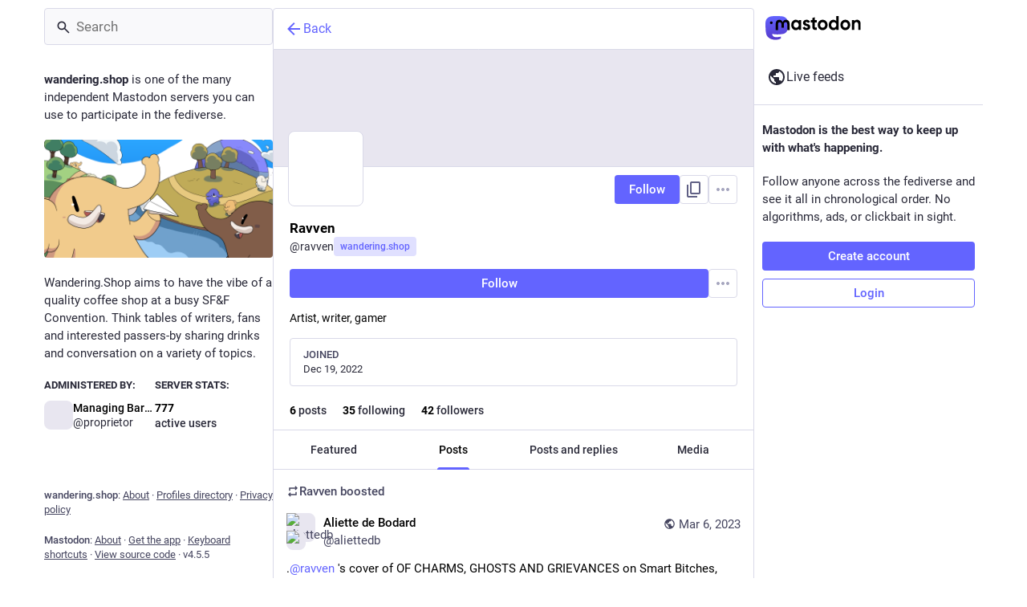

--- FILE ---
content_type: text/javascript
request_url: https://wandering.shop/packs/media_modal-CS5emklo.js
body_size: 8779
content:
var ue=Object.defineProperty;var he=(n,i,e)=>i in n?ue(n,i,{enumerable:!0,configurable:!0,writable:!0,value:e}):n[i]=e;var E=(n,i,e)=>he(n,typeof i!="symbol"?i+"":i,e);import{j as f}from"./client-By3tlFYA.js";import{u as ce,r as p,a as ne,ab as fe,i as ge}from"./index-TEHZzOO_.js";import{c as me,d as ve,P as R}from"./short_number-C9zm8Jg6.js";import{h as pe,u as be,_ as _e,a as G,am as $,ai as ye,b2 as xe,I as D,aD as X,aE as Ie,aF as Ee,aG as we,bv as Ne,aI as Me,aN as ke,c as Ce,d as Re,bw as Se,bx as Te,e as Ae,L as He,p as Le,q as De,a5 as Y,ax as je,V as Oe,S as ze}from"./useSelectableClick-C6FBaLSu.js";import{c as W}from"./index-DkCxcZFY.js";import{R as Pe}from"./index-owkVn3kM.js";import{S as Be}from"./chevron_left-tY77j9LU.js";import{c as Fe,d as Ve,p as Ze}from"./use-gesture-react.esm-DRqc-06E.js";const A=ne({reply:{id:"status.reply",defaultMessage:"Reply"},replyAll:{id:"status.replyAll",defaultMessage:"Reply to thread"},reblog:{id:"status.reblog",defaultMessage:"Boost"},reblog_private:{id:"status.reblog_private",defaultMessage:"Share again with your followers"},cancel_reblog_private:{id:"status.cancel_reblog_private",defaultMessage:"Unboost"},cannot_reblog:{id:"status.cannot_reblog",defaultMessage:"This post cannot be boosted"},favourite:{id:"status.favourite",defaultMessage:"Favorite"},removeFavourite:{id:"status.remove_favourite",defaultMessage:"Remove from favorites"},open:{id:"status.open",defaultMessage:"Expand this status"}}),Ue=({statusId:n,withOpenButton:i,onClose:e})=>{const{signedIn:a}=pe(),d=ce(),o=me(),u=be(),y=p.useMemo(()=>_e(),[]),r=G(v=>y(v,{id:n})),b=r==null?void 0:r.get("account"),N=G(v=>v.compose.get("text").trim().length!==0),m=p.useCallback(()=>{r&&(a?(e(!0),u(N?$({modalType:"CONFIRM_REPLY",modalProps:{status:r}}):ye(r))):u($({modalType:"INTERACTION",modalProps:{accountId:r.getIn(["account","id"]),url:r.get("uri")}})))},[u,r,a,N,e]),s=p.useCallback(()=>{r&&u(a?xe(r.get("id")):$({modalType:"INTERACTION",modalProps:{accountId:r.getIn(["account","id"]),url:r.get("uri")}}))},[u,r,a]),t=p.useCallback(v=>{v.button!==0||!r||(e(),o.push("/@".concat(b==null?void 0:b.acct,"/").concat(r.get("id"))))},[o,r,b,e]);if(!r)return null;let l,h,g;r.get("in_reply_to_id",null)===null?(l="reply",h=X,g=d.formatMessage(A.reply)):(l="reply-all",h=Me,g=d.formatMessage(A.replyAll));const _=d.formatMessage(r.get("favourited")?A.removeFavourite:A.favourite);return f.jsxs("div",{className:"picture-in-picture__footer",children:[f.jsx(D,{className:"status__action-bar-button",title:g,icon:r.get("in_reply_to_account_id")===r.getIn(["account","id"])?"reply":l,iconComponent:r.get("in_reply_to_account_id")===r.getIn(["account","id"])?X:h,onClick:m,counter:r.get("replies_count")}),f.jsx(Ie,{counters:!0,status:r}),f.jsx(D,{className:"status__action-bar-button star-icon",animate:!0,active:r.get("favourited"),title:_,icon:"star",iconComponent:r.get("favourited")?Ee:we,onClick:s,counter:r.get("favourites_count")}),i&&f.jsx(D,{className:"status__action-bar-button",title:d.formatMessage(A.open),icon:"external-link",iconComponent:Ne,onClick:t,href:"/@".concat(b==null?void 0:b.acct,"/").concat(r.get("id"))})]})};var J={},Q;function $e(){if(Q)return J;Q=1;var n=function(){function e(a,d){for(var o=0;o<d.length;o++){var u=d[o];u.enumerable=u.enumerable||!1,u.configurable=!0,"value"in u&&(u.writable=!0),Object.defineProperty(a,u.key,u)}}return function(a,d,o){return d&&e(a.prototype,d),o&&e(a,o),a}}();function i(e,a){if(!(e instanceof a))throw new TypeError("Cannot call a class as a function")}return function(){if(typeof window>"u"||typeof Element>"u")return;var e=Array.prototype.slice,a=Element.prototype.matches||Element.prototype.msMatchesSelector,d=["a[href]","area[href]","input:not([disabled])","select:not([disabled])","textarea:not([disabled])","button:not([disabled])","details","summary","iframe","object","embed","video","[contenteditable]"].join(","),o=function(){function m(s,t){i(this,m),this._inertManager=t,this._rootElement=s,this._managedNodes=new Set,this._rootElement.hasAttribute("aria-hidden")?this._savedAriaHidden=this._rootElement.getAttribute("aria-hidden"):this._savedAriaHidden=null,this._rootElement.setAttribute("aria-hidden","true"),this._makeSubtreeUnfocusable(this._rootElement),this._observer=new MutationObserver(this._onMutation.bind(this)),this._observer.observe(this._rootElement,{attributes:!0,childList:!0,subtree:!0})}return n(m,[{key:"destructor",value:function(){this._observer.disconnect(),this._rootElement&&(this._savedAriaHidden!==null?this._rootElement.setAttribute("aria-hidden",this._savedAriaHidden):this._rootElement.removeAttribute("aria-hidden")),this._managedNodes.forEach(function(t){this._unmanageNode(t.node)},this),this._observer=null,this._rootElement=null,this._managedNodes=null,this._inertManager=null}},{key:"_makeSubtreeUnfocusable",value:function(t){var l=this;r(t,function(v){return l._visitNode(v)});var h=document.activeElement;if(!document.body.contains(t)){for(var g=t,_=void 0;g;){if(g.nodeType===Node.DOCUMENT_FRAGMENT_NODE){_=g;break}g=g.parentNode}_&&(h=_.activeElement)}t.contains(h)&&(h.blur(),h===document.activeElement&&document.body.focus())}},{key:"_visitNode",value:function(t){if(t.nodeType===Node.ELEMENT_NODE){var l=t;l!==this._rootElement&&l.hasAttribute("inert")&&this._adoptInertRoot(l),(a.call(l,d)||l.hasAttribute("tabindex"))&&this._manageNode(l)}}},{key:"_manageNode",value:function(t){var l=this._inertManager.register(t,this);this._managedNodes.add(l)}},{key:"_unmanageNode",value:function(t){var l=this._inertManager.deregister(t,this);l&&this._managedNodes.delete(l)}},{key:"_unmanageSubtree",value:function(t){var l=this;r(t,function(h){return l._unmanageNode(h)})}},{key:"_adoptInertRoot",value:function(t){var l=this._inertManager.getInertRoot(t);l||(this._inertManager.setInert(t,!0),l=this._inertManager.getInertRoot(t)),l.managedNodes.forEach(function(h){this._manageNode(h.node)},this)}},{key:"_onMutation",value:function(t,l){t.forEach(function(h){var g=h.target;if(h.type==="childList")e.call(h.addedNodes).forEach(function(v){this._makeSubtreeUnfocusable(v)},this),e.call(h.removedNodes).forEach(function(v){this._unmanageSubtree(v)},this);else if(h.type==="attributes"){if(h.attributeName==="tabindex")this._manageNode(g);else if(g!==this._rootElement&&h.attributeName==="inert"&&g.hasAttribute("inert")){this._adoptInertRoot(g);var _=this._inertManager.getInertRoot(g);this._managedNodes.forEach(function(v){g.contains(v.node)&&_._manageNode(v.node)})}}},this)}},{key:"managedNodes",get:function(){return new Set(this._managedNodes)}},{key:"hasSavedAriaHidden",get:function(){return this._savedAriaHidden!==null}},{key:"savedAriaHidden",set:function(t){this._savedAriaHidden=t},get:function(){return this._savedAriaHidden}}]),m}(),u=function(){function m(s,t){i(this,m),this._node=s,this._overrodeFocusMethod=!1,this._inertRoots=new Set([t]),this._savedTabIndex=null,this._destroyed=!1,this.ensureUntabbable()}return n(m,[{key:"destructor",value:function(){if(this._throwIfDestroyed(),this._node&&this._node.nodeType===Node.ELEMENT_NODE){var t=this._node;this._savedTabIndex!==null?t.setAttribute("tabindex",this._savedTabIndex):t.removeAttribute("tabindex"),this._overrodeFocusMethod&&delete t.focus}this._node=null,this._inertRoots=null,this._destroyed=!0}},{key:"_throwIfDestroyed",value:function(){if(this.destroyed)throw new Error("Trying to access destroyed InertNode")}},{key:"ensureUntabbable",value:function(){if(this.node.nodeType===Node.ELEMENT_NODE){var t=this.node;if(a.call(t,d)){if(t.tabIndex===-1&&this.hasSavedTabIndex)return;t.hasAttribute("tabindex")&&(this._savedTabIndex=t.tabIndex),t.setAttribute("tabindex","-1"),t.nodeType===Node.ELEMENT_NODE&&(t.focus=function(){},this._overrodeFocusMethod=!0)}else t.hasAttribute("tabindex")&&(this._savedTabIndex=t.tabIndex,t.removeAttribute("tabindex"))}}},{key:"addInertRoot",value:function(t){this._throwIfDestroyed(),this._inertRoots.add(t)}},{key:"removeInertRoot",value:function(t){this._throwIfDestroyed(),this._inertRoots.delete(t),this._inertRoots.size===0&&this.destructor()}},{key:"destroyed",get:function(){return this._destroyed}},{key:"hasSavedTabIndex",get:function(){return this._savedTabIndex!==null}},{key:"node",get:function(){return this._throwIfDestroyed(),this._node}},{key:"savedTabIndex",set:function(t){this._throwIfDestroyed(),this._savedTabIndex=t},get:function(){return this._throwIfDestroyed(),this._savedTabIndex}}]),m}(),y=function(){function m(s){if(i(this,m),!s)throw new Error("Missing required argument; InertManager needs to wrap a document.");this._document=s,this._managedNodes=new Map,this._inertRoots=new Map,this._observer=new MutationObserver(this._watchForInert.bind(this)),b(s.head||s.body||s.documentElement),s.readyState==="loading"?s.addEventListener("DOMContentLoaded",this._onDocumentLoaded.bind(this)):this._onDocumentLoaded()}return n(m,[{key:"setInert",value:function(t,l){if(l){if(this._inertRoots.has(t))return;var h=new o(t,this);if(t.setAttribute("inert",""),this._inertRoots.set(t,h),!this._document.body.contains(t))for(var g=t.parentNode;g;)g.nodeType===11&&b(g),g=g.parentNode}else{if(!this._inertRoots.has(t))return;var _=this._inertRoots.get(t);_.destructor(),this._inertRoots.delete(t),t.removeAttribute("inert")}}},{key:"getInertRoot",value:function(t){return this._inertRoots.get(t)}},{key:"register",value:function(t,l){var h=this._managedNodes.get(t);return h!==void 0?h.addInertRoot(l):h=new u(t,l),this._managedNodes.set(t,h),h}},{key:"deregister",value:function(t,l){var h=this._managedNodes.get(t);return h?(h.removeInertRoot(l),h.destroyed&&this._managedNodes.delete(t),h):null}},{key:"_onDocumentLoaded",value:function(){var t=e.call(this._document.querySelectorAll("[inert]"));t.forEach(function(l){this.setInert(l,!0)},this),this._observer.observe(this._document.body||this._document.documentElement,{attributes:!0,subtree:!0,childList:!0})}},{key:"_watchForInert",value:function(t,l){var h=this;t.forEach(function(g){switch(g.type){case"childList":e.call(g.addedNodes).forEach(function(w){if(w.nodeType===Node.ELEMENT_NODE){var M=e.call(w.querySelectorAll("[inert]"));a.call(w,"[inert]")&&M.unshift(w),M.forEach(function(c){this.setInert(c,!0)},h)}},h);break;case"attributes":if(g.attributeName!=="inert")return;var _=g.target,v=_.hasAttribute("inert");h.setInert(_,v);break}},this)}}]),m}();function r(m,s,t){if(m.nodeType==Node.ELEMENT_NODE){var l=m;s&&s(l);var h=l.shadowRoot;if(h){r(h,s);return}if(l.localName=="content"){for(var g=l,_=g.getDistributedNodes?g.getDistributedNodes():[],v=0;v<_.length;v++)r(_[v],s);return}if(l.localName=="slot"){for(var w=l,M=w.assignedNodes?w.assignedNodes({flatten:!0}):[],c=0;c<M.length;c++)r(M[c],s);return}}for(var I=m.firstChild;I!=null;)r(I,s),I=I.nextSibling}function b(m){if(!m.querySelector("style#inert-style, link#inert-style")){var s=document.createElement("style");s.setAttribute("id","inert-style"),s.textContent="\n[inert] {\n  pointer-events: none;\n  cursor: default;\n}\n\n[inert], [inert] * {\n  -webkit-user-select: none;\n  -moz-user-select: none;\n  -ms-user-select: none;\n  user-select: none;\n}\n",m.appendChild(s)}}if(!HTMLElement.prototype.hasOwnProperty("inert")){var N=new y(document);Object.defineProperty(HTMLElement.prototype,"inert",{enumerable:!0,get:function(){return this.hasAttribute("inert")},set:function(s){N.setInert(this,s)}})}}(),J}$e();function Ke(n,i,e){return{r:255*e(n.r/255,i.r/255),g:255*e(n.g/255,i.g/255),b:255*e(n.b/255,i.b/255)}}function qe(n,i){return n*i}function z(n,i,e){return Math.min(Math.max(n||0,i),e)}function K(n){return{r:z(n.r,0,255),g:z(n.g,0,255),b:z(n.b,0,255),a:z(n.a,0,1)}}function ee(n){return{r:255*n.r,g:255*n.g,b:255*n.b,a:n.a}}function We(n){return{r:n.r/255,g:n.g/255,b:n.b/255,a:n.a}}function te(n,i){i===void 0&&(i=0);var e=Math.pow(10,i);return{r:Math.round(n.r*e)/e,g:Math.round(n.g*e)/e,b:Math.round(n.b*e)/e,a:n.a}}function q(n,i,e,a,d,o){return(1-i/e)*a+i/e*Math.round((1-n)*d+n*o)}function Ge(n,i,e,a,d){d===void 0&&(d={unitInput:!1,unitOutput:!1,roundOutput:!0}),d.unitInput&&(n=ee(n),i=ee(i)),n=K(n);var o=(i=K(i)).a+n.a-i.a*n.a,u=e(n,i,a),y=K({r:q(n.a,i.a,o,n.r,i.r,u.r),g:q(n.a,i.a,o,n.g,i.g,u.g),b:q(n.a,i.a,o,n.b,i.b,u.b),a:o});return y=d.unitOutput?We(y):d.roundOutput?te(y):function(r){return te(r,9)}(y),y}function Xe(n,i){return Ge(n,i,Ke,qe)}class Ye extends p.PureComponent{constructor(){super(...arguments);E(this,"activeElement",this.props.children?document.activeElement:null);E(this,"handleKeyUp",e=>{(e.key==="Escape"||e.key==="Esc"||e.keyCode===27)&&this.props.children&&this.props.onClose()});E(this,"handleKeyDown",e=>{if(e.key==="Tab"){const a=Array.from(this.node.querySelectorAll('button:not([disabled]), [href], input:not([disabled]), select:not([disabled]), textarea:not([disabled]), [tabindex]:not([tabindex="-1"])')).filter(u=>window.getComputedStyle(u).display!=="none"),d=a.indexOf(e.target);let o;e.shiftKey?o=a[d-1]||a[a.length-1]:o=a[d+1]||a[0],o&&(o.focus(),e.stopPropagation(),e.preventDefault())}});E(this,"getSiblings",()=>Array(...this.node.parentElement.childNodes).filter(e=>e!==this.node));E(this,"setRef",e=>{this.node=e})}componentDidMount(){window.addEventListener("keyup",this.handleKeyUp,!1),window.addEventListener("keydown",this.handleKeyDown,!1),this.history=this.props.history||ve()}UNSAFE_componentWillReceiveProps(e){e.children&&!this.props.children&&(this.activeElement=document.activeElement,this.getSiblings().forEach(a=>a.setAttribute("inert",!0)))}componentDidUpdate(e){!this.props.children&&e.children&&(this.getSiblings().forEach(a=>a.removeAttribute("inert")),Promise.resolve().then(()=>{this.props.ignoreFocus||this.activeElement.focus({preventScroll:!0}),this.activeElement=null}).catch(console.error),this._handleModalClose()),this.props.children&&!e.children&&this._handleModalOpen(),this.props.children&&this._ensureHistoryBuffer()}componentWillUnmount(){window.removeEventListener("keyup",this.handleKeyUp),window.removeEventListener("keydown",this.handleKeyDown)}_handleModalOpen(){this._modalHistoryKey=Date.now(),this.unlistenHistory=this.history.listen((e,a)=>{a==="POP"&&this.props.onClose()})}_handleModalClose(){this.unlistenHistory&&this.unlistenHistory();const{state:e}=this.history.location;e&&e.mastodonModalKey===this._modalHistoryKey&&this.history.goBack()}_ensureHistoryBuffer(){const{pathname:e,search:a,hash:d,state:o}=this.history.location;(!o||o.mastodonModalKey!==this._modalHistoryKey)&&this.history.push({pathname:e,search:a,hash:d},{...o,mastodonModalKey:this._modalHistoryKey})}render(){const{children:e,onClose:a}=this.props,d=!!e;if(!d)return f.jsx("div",{className:"modal-root",ref:this.setRef,style:{opacity:0}});let o=null;if(this.props.backgroundColor&&typeof this.props.backgroundColor=="string")o=this.props.backgroundColor;else if(this.props.backgroundColor){const u=Xe({...this.props.backgroundColor,a:1},{r:0,g:0,b:0,a:.7});o="rgb(".concat(u.r,", ").concat(u.g,", ").concat(u.b,")")}return f.jsx("div",{className:"modal-root",ref:this.setRef,children:f.jsxs("div",{style:{pointerEvents:d?"auto":"none"},children:[f.jsx("div",{role:"presentation",className:"modal-root__overlay",onClick:a,style:{backgroundColor:o}}),f.jsx("div",{role:"dialog",className:"modal-root__container",children:e})]})})}}const _t=ke(Ye),ie=p.forwardRef(({src:n,alt:i,lang:e,width:a,height:d,onClick:o,onMouseDown:u,onTouchStart:y},r)=>{const[b,N]=p.useState(!0),m=p.useCallback(()=>{N(!1)},[N]),s=p.useCallback(t=>{t.stopPropagation(),o==null||o(t)},[o]);return f.jsxs("div",{className:"gifv",children:[b&&f.jsx("canvas",{role:"button",tabIndex:0,"aria-label":i,lang:e,onClick:s}),f.jsx("video",{ref:r,src:n,role:"button",tabIndex:0,"aria-label":i,lang:e,width:a,height:d,muted:!0,loop:!0,autoPlay:!0,playsInline:!0,onClick:s,onLoadedData:m,onMouseDown:u,onTouchStart:y})]})});ie.displayName="GIFV";const Je=["0","1","2","3","4","5","6","7","8","9","A","B","C","D","E","F","G","H","I","J","K","L","M","N","O","P","Q","R","S","T","U","V","W","X","Y","Z","a","b","c","d","e","f","g","h","i","j","k","l","m","n","o","p","q","r","s","t","u","v","w","x","y","z","#","$","%","*","+",",","-",".",":",";","=","?","@","[","]","^","_","{","|","}","~"],Qe=n=>{let i=0,e;for(const a of n)e=Je.indexOf(a),i=i*83+e;return i},et=n=>({r:Math.max(0,n>>16),g:Math.max(0,n>>8&255),b:Math.max(0,n&255)}),tt=n=>n?et(Qe(n.slice(2,6))):null,L=1,nt=4,it=250,st=(n,i,e,a)=>{const{clientWidth:d,clientHeight:o}=n,{offsetWidth:u,offsetHeight:y}=i,b=(e/a<d/o?"width":"height")==="width"?Math.min(d,e)/u:Math.min(o,a)/y;return{containerWidth:d,containerHeight:o,imageWidth:u,imageHeight:y,initialScale:b}},at=Fe([Ve,Ze]),ot=(n,i)=>{if(!n||i===L)return{left:-1/0,right:1/0,top:-1/0,bottom:1/0};const{containerWidth:e,containerHeight:a,imageWidth:d,imageHeight:o}=n;return{left:-Math.max(d*i-e,0)/2,right:Math.max(d*i-e,0)/2,top:-Math.max(o*i-a,0)/2,bottom:Math.max(o*i-a,0)/2}},rt=({alt:n="",lang:i="",src:e,width:a,height:d,onClick:o,onDoubleClick:u,onClose:y,onZoomChange:r,zoomedIn:b,blurhash:N})=>{p.useEffect(()=>{const x=k=>{k.preventDefault()};return document.addEventListener("gesturestart",x),document.addEventListener("gesturechange",x),document.addEventListener("gestureend",x),()=>{document.removeEventListener("gesturestart",x),document.removeEventListener("gesturechange",x),document.removeEventListener("gestureend",x)}},[]);const[m,s]=p.useState(!1),[t,l]=p.useState(!1),[h,g]=p.useState(!1),_=p.useRef(null),v=p.useRef(null),w=p.useRef(),M=p.useRef(null),[c,I]=Ce(()=>({x:0,y:0,scale:1,onRest:{scale({value:x}){r&&r(x!==L)}}}));at({onDrag({pinching:x,cancel:k,active:T,last:j,offset:[V,C],velocity:[,Z],direction:[,O],tap:U}){if(U){w.current?(clearTimeout(w.current),w.current=null,u==null||u()):w.current=setTimeout(()=>{o==null||o(),w.current=null},it);return}if(!b){if(j){(Z>.5&&O!==0||Math.abs(C)>150)&&(y==null||y()),I.start({y:0,config:Re.wobbly});return}else if(O!==0){I.start({y:C,immediate:!0});return}k();return}if(x){k();return}s(!!T),I.start({x:V,y:C})},onPinch({origin:[x,k],first:T,movement:[j],offset:[V],memo:C}){if(!v.current)return;if(T){const{width:U,height:ae,x:oe,y:re}=v.current.getBoundingClientRect(),de=x-(oe+U/2),le=k-(re+ae/2);C=[c.x.get(),c.y.get(),de,le]}const Z=C[0]-(j-1)*C[2],O=C[1]-(j-1)*C[3];return I.start({scale:V,x:Z,y:O}),C}},{target:v,drag:{from:()=>[c.x.get(),c.y.get()],filterTaps:!0,bounds:()=>ot(M.current,c.scale.get()),rubberband:!0},pinch:{scaleBounds:{min:L,max:nt},rubberband:!0}}),p.useEffect(()=>{!t||!_.current||!v.current||(M.current=st(_.current,v.current,a,d),b?c.scale.get()===L&&I.start({scale:M.current.initialScale,x:0,y:0}):I.start({scale:L,x:0,y:0}))},[I,c.scale,b,a,d,t]);const P=p.useCallback(x=>{x.preventDefault(),x.stopPropagation()},[]),B=p.useCallback(()=>{l(!0)},[l]),S=p.useCallback(()=>{g(!0)},[g]),F=Se([c.scale,c.x,c.y],(x,k,T)=>"matrix(".concat(x,", 0, 0, ").concat(x,", ").concat(k,", ").concat(T,")"));return f.jsxs("div",{className:W("zoomable-image",{"zoomable-image--zoomed-in":b,"zoomable-image--error":h,"zoomable-image--dragging":m}),ref:_,children:[!t&&N&&f.jsx("div",{className:"zoomable-image__preview",style:{aspectRatio:"".concat(a,"/").concat(d),height:"min(".concat(d,"px, 100%)")},children:f.jsx(Te,{hash:N})}),f.jsx(Ae.img,{style:{transform:F},ref:v,alt:n,lang:i,src:e,width:a,height:d,draggable:!1,onLoad:B,onError:S,onClickCapture:P}),!t&&!h&&f.jsx(He,{})]})},dt=n=>p.createElement("svg",{xmlns:"http://www.w3.org/2000/svg",height:24,viewBox:"0 -960 960 960",width:24,...n},p.createElement("path",{d:"M800-600v-120H680v-80h120q33 0 56.5 23.5T880-720v120h-80Zm-720 0v-120q0-33 23.5-56.5T160-800h120v80H160v120H80Zm600 440v-80h120v-120h80v120q0 33-23.5 56.5T800-160H680Zm-520 0q-33 0-56.5-23.5T80-240v-120h80v120h120v80H160Zm80-160v-320h480v320H240Zm80-80h320v-160H320v160Zm0 0v-160 160Z"})),lt=n=>p.createElement("svg",{width:24,height:24,viewBox:"0 0 24 24",fill:"none",xmlns:"http://www.w3.org/2000/svg",...n},p.createElement("path",{d:"M3.1002 20.2C2.46686 20.2 1.9252 19.9833 1.4752 19.55C1.04186 19.1 0.825195 18.5583 0.825195 17.925V6.07499C0.825195 5.44165 1.04186 4.90832 1.4752 4.47499C1.9252 4.02499 2.46686 3.79999 3.1002 3.79999H20.9002C21.5335 3.79999 22.0669 4.02499 22.5002 4.47499C22.9502 4.90832 23.1752 5.44165 23.1752 6.07499V17.925C23.1752 18.5583 22.9502 19.1 22.5002 19.55C22.0669 19.9833 21.5335 20.2 20.9002 20.2H3.1002ZM3.1002 17.925H20.9002V6.07499H3.1002V17.925Z",fill:"black"}),p.createElement("path",{d:"M8.12522 16V9.85782H6.25043V8H10V16H8.12522ZM11.1461 16V14.1422H13.0209V16H11.1461ZM15.1252 16V9.85782H13.2313V8H17V16H15.1252ZM11.1461 12.8578V11H13.0209V12.8578H11.1461Z",fill:"black"})),H=ne({close:{id:"lightbox.close",defaultMessage:"Close"},previous:{id:"lightbox.previous",defaultMessage:"Previous"},next:{id:"lightbox.next",defaultMessage:"Next"},zoomIn:{id:"lightbox.zoom_in",defaultMessage:"Zoom to actual size"},zoomOut:{id:"lightbox.zoom_out",defaultMessage:"Zoom to fit"}});class se extends Le{constructor(){super(...arguments);E(this,"state",{index:null,navigationHidden:!1,zoomedIn:!1});E(this,"handleZoomClick",()=>{this.setState(e=>({zoomedIn:!e.zoomedIn}))});E(this,"handleZoomChange",e=>{this.setState({zoomedIn:e})});E(this,"handleSwipe",e=>{this.setState({index:e%this.props.media.size,zoomedIn:!1})});E(this,"handleTransitionEnd",()=>{this.setState({zoomedIn:!1})});E(this,"handleNextClick",()=>{this.setState({index:(this.getIndex()+1)%this.props.media.size,zoomedIn:!1})});E(this,"handlePrevClick",()=>{this.setState({index:(this.props.media.size+this.getIndex()-1)%this.props.media.size,zoomedIn:!1})});E(this,"handleChangeIndex",e=>{const a=Number(e.currentTarget.getAttribute("data-index"));this.setState({index:a%this.props.media.size,zoomedIn:!1})});E(this,"handleKeyDown",e=>{switch(e.key){case"ArrowLeft":this.handlePrevClick(),e.preventDefault(),e.stopPropagation();break;case"ArrowRight":this.handleNextClick(),e.preventDefault(),e.stopPropagation();break}});E(this,"handleToggleNavigation",()=>{this.setState(e=>({navigationHidden:!e.navigationHidden}))});E(this,"setRef",e=>{this.setState({viewportWidth:e==null?void 0:e.clientWidth,viewportHeight:e==null?void 0:e.clientHeight})})}componentDidMount(){window.addEventListener("keydown",this.handleKeyDown,!1),this._sendBackgroundColor()}componentDidUpdate(e,a){a.index!==this.state.index&&this._sendBackgroundColor()}_sendBackgroundColor(){const{media:e,onChangeBackgroundColor:a}=this.props,d=this.getIndex(),o=e.getIn([d,"blurhash"]);if(o){const u=tt(o);a(u)}}componentWillUnmount(){window.removeEventListener("keydown",this.handleKeyDown),this.props.onChangeBackgroundColor(null)}getIndex(){return this.state.index!==null?this.state.index:this.props.index}render(){const{media:e,statusId:a,lang:d,intl:o,onClose:u}=this.props,{navigationHidden:y,zoomedIn:r,viewportWidth:b,viewportHeight:N}=this.state,m=this.getIndex(),s=e.size>1&&f.jsx("button",{tabIndex:0,className:"media-modal__nav media-modal__nav--prev",onClick:this.handlePrevClick,"aria-label":o.formatMessage(H.previous),children:f.jsx(Y,{id:"chevron-left",icon:Be})}),t=e.size>1&&f.jsx("button",{tabIndex:0,className:"media-modal__nav  media-modal__nav--next",onClick:this.handleNextClick,"aria-label":o.formatMessage(H.next),children:f.jsx(Y,{id:"chevron-right",icon:je})}),l=e.map((c,I)=>{const P=c.getIn(["meta","original","width"])||null,B=c.getIn(["meta","original","height"])||null,S=c.getIn(["translation","description"])||c.get("description");if(c.get("type")==="image")return f.jsx(rt,{src:c.get("url"),blurhash:c.get("blurhash"),width:P,height:B,alt:S,lang:d,onClick:this.handleToggleNavigation,onDoubleClick:this.handleZoomClick,onClose:u,onZoomChange:this.handleZoomChange,zoomedIn:r&&I===m},c.get("url"));if(c.get("type")==="video"){const{currentTime:F,autoPlay:x,volume:k}=this.props;return f.jsx(Oe,{preview:c.get("preview_url"),blurhash:c.get("blurhash"),src:c.get("url"),frameRate:c.getIn(["meta","original","frame_rate"]),aspectRatio:"".concat(c.getIn(["meta","original","width"])," / ").concat(c.getIn(["meta","original","height"])),startTime:F||0,startPlaying:x||!1,startVolume:k||1,onCloseVideo:u,detailed:!0,alt:S,lang:d},c.get("url"))}else if(c.get("type")==="gifv")return f.jsx(ie,{src:c.get("url"),alt:S,lang:d,onClick:this.toggleNavigation},c.get("url"));return null}).toArray(),h={width:"100%",height:"100%"},g={alignItems:"center"},_=W("media-modal__navigation",{"media-modal__navigation--hidden":y});let v;e.size>1&&(v=e.map((c,I)=>f.jsx("button",{className:W("media-modal__page-dot",{active:I===m}),"data-index":I,onClick:this.handleChangeIndex,children:I+1},I)));const w=e.get(m),M=w.get("type")==="image"&&(w.getIn(["meta","original","width"])>b||w.getIn(["meta","original","height"])>N);return f.jsxs("div",{className:"modal-root__modal media-modal",ref:this.setRef,children:[f.jsx("div",{className:"media-modal__closer",role:"presentation",onClick:u,children:f.jsx(Pe,{style:h,containerStyle:g,onChangeIndex:this.handleSwipe,onTransitionEnd:this.handleTransitionEnd,index:m,disabled:fe||r,children:l})}),f.jsxs("div",{className:_,children:[f.jsxs("div",{className:"media-modal__buttons",children:[M&&f.jsx(D,{title:o.formatMessage(r?H.zoomOut:H.zoomIn),iconComponent:r?dt:lt,onClick:this.handleZoomClick}),f.jsx(D,{title:o.formatMessage(H.close),icon:"times",iconComponent:ze,onClick:u})]}),s,t,f.jsxs("div",{className:"media-modal__overlay",children:[v&&f.jsx("ul",{className:"media-modal__pagination",children:v}),a&&f.jsx(Ue,{statusId:a,withOpenButton:!0,onClose:u})]})]})]})}}E(se,"propTypes",{media:De.list.isRequired,statusId:R.string,lang:R.string,index:R.number.isRequired,onClose:R.func.isRequired,intl:R.object.isRequired,onChangeBackgroundColor:R.func.isRequired,currentTime:R.number,autoPlay:R.bool,volume:R.number});const yt=ge(se);export{Ue as F,ie as G,_t as M,rt as Z,yt as a,tt as g};
//# sourceMappingURL=media_modal-CS5emklo.js.map
